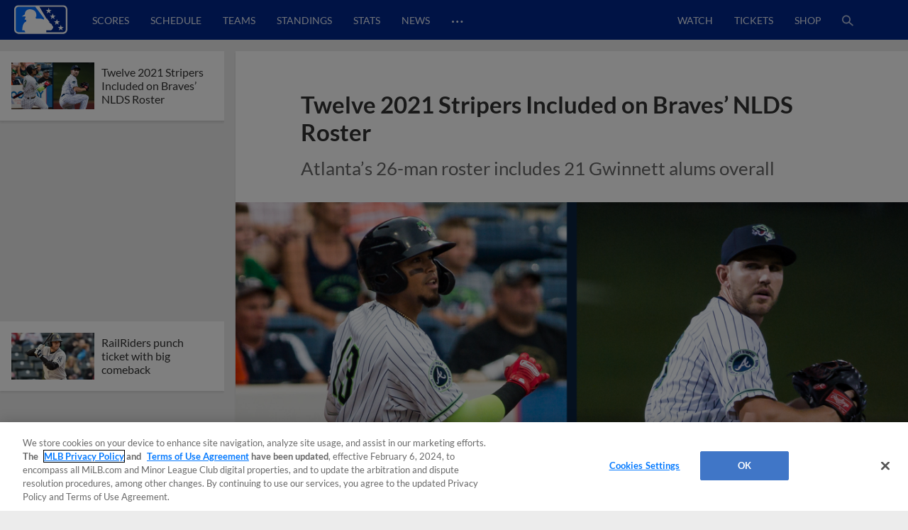

--- FILE ---
content_type: text/html; charset=utf-8
request_url: https://www.google.com/recaptcha/api2/aframe
body_size: 184
content:
<!DOCTYPE HTML><html><head><meta http-equiv="content-type" content="text/html; charset=UTF-8"></head><body><script nonce="_QLNG-CIhS67j0Hd_ptuXA">/** Anti-fraud and anti-abuse applications only. See google.com/recaptcha */ try{var clients={'sodar':'https://pagead2.googlesyndication.com/pagead/sodar?'};window.addEventListener("message",function(a){try{if(a.source===window.parent){var b=JSON.parse(a.data);var c=clients[b['id']];if(c){var d=document.createElement('img');d.src=c+b['params']+'&rc='+(localStorage.getItem("rc::a")?sessionStorage.getItem("rc::b"):"");window.document.body.appendChild(d);sessionStorage.setItem("rc::e",parseInt(sessionStorage.getItem("rc::e")||0)+1);localStorage.setItem("rc::h",'1763796170225');}}}catch(b){}});window.parent.postMessage("_grecaptcha_ready", "*");}catch(b){}</script></body></html>

--- FILE ---
content_type: text/css; charset=utf-8
request_url: https://builds.mlbstatic.com/milb.com/sections/news-forge/builds/7b40f9fc0fe335c10cd625d300316d9816a9ffbf_1753807006/styles/index.css
body_size: 3452
content:
.section-banner__heading{font-size:2.00533921rem;font-family:Lato,"Helvetica Neue",Helvetica,Arial,sans-serif;line-height:1.2}@media (min-width:768px){.section-banner__heading{font-size:2.64265664rem}}.article-item .p-image__caption,.article-item .p-image__credit{font-size:.76543363rem;font-family:Lato,"Helvetica Neue",Helvetica,Arial,sans-serif;text-transform:uppercase}.section-banner__container{z-index:2}.section-banner__subheading,.section-banner__subtitle{margin:0}.section-banner__share{display:none}.section-banner__page-info-tray{padding-bottom:5px}@media (max-width:568px){.section-banner__heading-container{margin-bottom:0}.section-banner__page-info-tray{padding-bottom:25px}}.section-banner__page-info-tray--hidden{padding-bottom:0}.article-navigation__item{display:block;width:100%;background-color:#FFF;box-shadow:0 2px 3px rgba(0,0,0,.1);margin-bottom:0;margin-top:0;border-bottom:1px solid #D2D2D2;padding:1rem}.article-navigation__item--highlighted,.article-navigation__item:hover,.league-mlb .article-navigation__item--highlighted,.league-mlb .article-navigation__item:hover{background:#002E6D}.article-navigation__item a{text-decoration:none;outline:0;border:0;width:100%;display:flex;justify-content:flex-start;flex-wrap:nowrap;align-items:center;color:#333}.data_grid th.sortable:hover abbr,.editorial_token a:hover,.stats_table th.sortable:hover abbr{text-decoration:underline}.article-navigation__item--highlighted a,.article-navigation__item:hover a{color:#FFF}.article-navigation__item:first-child{margin-top:1rem}.article-navigation__item:last-child{margin-bottom:1rem;border-bottom:0}.article-navigation__item__meta{margin-left:10px;display:block;width:100%}.article-navigation__item__meta-headline{margin-bottom:0;display:block;width:100%;line-height:1.2;color:#333}.article-navigation__item-thumb{width:117px;min-width:117px}.article-navigation__item-thumb img{display:block;width:100%;height:auto}.league-mlb .article-navigation__item--highlighted a,.league-mlb .article-navigation__item:hover a{color:#FFF}.article-item{margin-left:0;margin-right:0;padding:1rem 0}.article-item a{font-weight:700;color:#057aff}.article-item a:hover{color:#0048ab}.article-item:first-child{margin-top:0}.article-item--migrated br{display:block;content:' ';margin-bottom:1em}.article-item--video{width:100%}.article-item .p-image.article-content,.article-item__video-preview{margin-bottom:1rem}.article-item .p-image__caption{color:#666}.article-item .p-image__credit{font-style:normal;color:#666}.article-item .p-image__credit::before{content:'('}.article-item .p-image__credit::after{content:')'}.article-item .instagram-media,.article-item .twitter-tweet,.article-item iframe:not(.embed-player__iframe):not([src*='/video/share']):not([id^=google_ads]){max-width:500px!important;margin:2rem auto!important;display:block;width:500px!important}.article-item iframe[src*='/video/share']{display:block;margin:2rem auto}@media (max-width:580px){.article-item .instagram-media,.article-item .twitter-tweet,.article-item iframe:not(.embed-player__iframe):not([src*='/video/share']):not([id^=google_ads]){max-width:100%!important}.article-item iframe[src*='/video/share']{max-width:320px;max-height:180px}}.article-item--blog-content .article-item__headline{padding-top:40px}.article-item--expanded .article-item__body{display:block}.article-item--expanded .article-item__more,.article-item--expanded .article-item__preview{display:none}.article-item--expanded .article-item__less{display:inline-block}@media (max-width:1023px){.article-item--expanded .article-item__share-container{display:block}.article-item--expanded .article-item__contributor-container{display:flex}}@media (max-width:567px){.article-item--expanded .article-item__share-container{margin:1rem 0 0 -7px}}.article-item__top{max-width:764px;width:90%;margin:0 auto}.article-item__gameday-link{display:flex;margin-bottom:1rem;align-items:center}.article-item__gameday-link span{font-family:Lato,"Helvetica Neue",Helvetica,Arial,sans-serif!important;font-size:1.25rem;margin-right:.25rem}.article-item__headline,.article-item__photo-credit,.overlay.click-to-play-overlay .overlay-metadata p{font-family:Lato,"Helvetica Neue",Helvetica,Arial,sans-serif}.article-item__headline{font-size:1.685159rem;line-height:1.2;margin-top:0;margin-bottom:1rem}@media (min-width:768px){.article-item__headline{font-size:2.07267187rem}}.article-item__subheader{color:#666;margin-top:0;margin-bottom:2rem}.article-item__meta-container{display:flex;max-width:764px;width:90%;margin:1rem auto;flex-direction:row}@media (max-width:567px){.article-item__meta-container{flex-direction:column;align-items:flex-start}}.article-item__contributor-container{width:90%;display:flex;align-items:center}@media (max-width:1023px){.article-item__contributor-container{display:none}}.article-item__contributor-info,.article-item__contributor-inner{display:block}.article-item__contributor-image{display:block;width:57px;min-width:57px;height:57px;border-radius:50%;overflow:hidden;border:1px solid #979797;margin-right:20px;background-size:cover;background-position:center center}.article-item__contributor-image__image,.article-item__contributor-image__image img{width:100%;height:100%;display:block}@media (max-width:768px){.article-item__contributor-image{width:65px;height:65px;min-width:65px}}@media (max-width:1024px){.article-item__contributor-image{margin-right:10px}}.article-item__contributor-byline{color:#4a4a4a}.article-item__contributor-byline--blog-content:after{display:none}.article-item__contributor-by{text-transform:capitalize}.article-item__contributor-source:after{content:'';display:inline-block;width:1px;height:13px;border-right:1px solid #4a4a4a;margin:0 5px 0 10px}.article-item__contributor-source--no-twitter:after{display:none}.article-item__contributor-twitter+.article-item__contributor-twitter{margin-left:0}@media (max-width:568px){.article-item__contributor-byline,.article-item__contributor-source{font-size:12px}.article-item__contributor-source:after{content:'|';width:auto;height:auto;background:0 0;margin:0;border-right:0}.article-item__contributor-twitter{font-size:12px;margin-left:0}}.article-item__contributor-twitter:before{content:'';display:inline-block;height:13px;border-left:1px solid #4a4a4a;width:1px;margin:0 5px 0 10px}@media (max-width:568px){.article-item__contributor-twitter:before{content:'|';width:auto;height:auto;background:0 0;margin:0;border-left:0}.article-item__contributor-date{font-size:11px}}#news_print,.print-article{background:#FFF}.article-item__contributor-date{display:block;color:#999}.article-item__share{justify-content:flex-end}@media (max-width:567px){.article-item__share{justify-content:flex-start}}.article-item__share-container{display:flex}@media (max-width:1023px){.article-item__share-container{display:none}}.article-item__media-container{display:block;width:100%}.article-item__media-container img{width:100%;height:auto}.article-item__media-container .p-animated-gif-container,.article-item__media-container .p-animated-video-container{max-width:100%}.article-item__photo-credit{font-size:.76543363rem;color:#666;font-style:normal;margin-left:.25rem}.article-item__body,.article-item__preview{max-width:764px;width:90%;margin:auto}.article-item__body p,.article-item__preview p{font-size:1rem;color:#333}.article-item__body ul:not(.article-item__related-content-list),.article-item__preview ul:not(.article-item__related-content-list){list-style:disc;margin-left:1.2rem;margin-bottom:1rem}.article-item__body ol,.article-item__preview ol{margin-left:1.2rem;margin-bottom:1rem}@media (max-width:1023px){.article-item__body,.article-item__preview{display:none}}.article-item__body{display:none}.article-item__taglines{clear:both}.article-item__taglines p{font-style:italic}.article-item__more{width:auto;display:inline-block}.article-item__more-container{display:block;width:100%;margin:0 auto 1rem;text-align:center}.article-item__less{display:none;width:175px}.article-item__less-container{display:block;width:100%;margin:0 auto 1rem;text-align:center}.article-item__related-content{clear:both;display:block;margin:1rem 0}.article-item__related-content-list{display:inline;margin:0}.article-item__related-content-list-item{display:inline}.article-item__related-content-list-item a:after{content:', '}.article-item__related-content-list-item:last-child a:after{content:''}.article-item__related-content-link{color:#002E6D;font-weight:700;margin-bottom:2rem}.article-item__related-content-link:hover:after{color:#002E6D}div.ad{margin:1rem auto;text-align:center}@media (min-width:768px){div.ad--article,div.ad--article-footer{min-width:728px;min-height:90px}div.ad--article{padding-top:1rem;padding-bottom:1rem}}@media (max-width:768px){div.ad--article{min-width:300px;min-height:250px;padding-top:1rem;padding-bottom:1rem}div.ad--article-footer{display:none}}div.ad--sidebar{min-width:300px;min-height:250px}div.ad--presented-by{width:320px;height:40px;margin:0}.print-article{display:block}.print-article .article-item{box-shadow:none}.print-article .article-item__info-container{display:flex;margin:0 0 1rem}.print-article .article-item__inner-info{margin:0 0 0 1rem}.print-article .article-item__inner-info p{margin:0;font-style:italic}.print-article .article-item__logo{width:8rem;height:3rem}.print-article .article-item__body,.print-article .article-item__top{display:block;width:100%}.print-article .article-item__contributor-image,.print-article .article-item__preview{display:none}.print-article .article-item__contributor-container{display:flex;margin:auto;max-width:764px;width:100%}.print-article .article-item__less-container,.print-article .article-item__media-container,.print-article .article-item__more-container,.print-article .p-share{display:none}.print-article .article-item__headline,.print-article .article-item__subheader{width:100%}.stats_table-title{text-align:center;font-size:1em}.data_grid,.stats_table{border-collapse:collapse;width:100%}.data_grid caption,.stats_table caption{font-size:12px;font-weight:400;margin:0 0 4px}.data_grid col.last,.stats_table col.last{border:none}.data_grid thead,.stats_table thead{background:#f1f1f1;color:#666}.data_grid th,.stats_table th{padding:6px 4px;font-weight:700;font-size:.9em}.data_grid td,.stats_table td{padding:4px;color:#333;font-size:1em}.data_grid .no_hover tbody tr:hover td,.stats_table .no_hover tbody tr:hover td{background-color:#fff;color:#333}.data_grid .sortIcons,.stats_table .sortIcons{color:#f1f1f1;font-size:.8em;padding-left:2px;display:none}.data_grid th.active .sortIcons,.stats_table th.active .sortIcons{color:#009;display:inline}.data_grid tbody td,.stats_table tbody td{border-bottom:1px solid #e7e7e7}.data_grid tbody tr:last-child,.data_grid.no_border tbody tr,.stats_table tbody tr:last-child,.stats_table.no_border tbody tr{border:none}.data_grid .active,.stats_table .active{background:#f5f5f5}.data_grid thead th.active,.stats_table thead th.active{background:#dcdcdc}.data_grid th.sortable,.stats_table th.sortable{color:#006;cursor:pointer}.data_grid tr.table_highlight td,.stats_table tr.table_highlight td{font-weight:700}.data_grid .table_screen_reader,.stats_table .table_screen_reader{text-indent:-9999px}.stats_table tr:hover td{background:#f5f5f5}.no_hover tr:hover td{background:0 0}#datagrid{padding:0 6px}#datagrid .stats_table{width:98.6%}#datagrid .stats_table td{width:4%}#datagrid .stats_table td.dg-name_display_roster{white-space:nowrap;padding-right:1em}#datagrid .stats_table .dg-name_display_roster,#datagrid .stats_table .dg-pos,#datagrid .stats_table .dg-rank,#datagrid .stats_table .dg-team_abbrev{text-align:left}#datagrid .stats_table td,#datagrid .stats_table th{text-align:right}.data_grid td{vertical-align:top}.table_masta.regular{margin:8px 0;width:250px;border-top:5px solid #666;border-bottom:5px solid #666;padding-top:4px}.table_masta.left{margin-right:20px}.table_masta.right{margin-left:20px}.table_masta.full{width:100%}.table_masta.regular h5{text-transform:uppercase;font-size:14px;margin-bottom:4px;line-height:1em}.table_masta.regular h5 img{margin:-4px}.table_masta.regular .headline{text-transform:uppercase;display:block;font-weight:700}.table_masta.regular .subheadline{display:block;margin-bottom:4px}.table_masta.regular .table_footer{margin:6px 0;display:block}.editorial_token:not(.editorial_token-center){width:300px!important;float:right!important;clear:both;margin:0 0 26px 26px;border:none}.editorial_token-center{max-width:540px;clear:both;margin:0 auto 26px;border:none}.forge-shared-utils__story-part-table-container.editorial_token-center{max-width:100%;overflow-x:auto}.editorial_token h3{color:#fff;font-weight:700;font-size:14px!important;margin:0 0 10px!important;text-align:center;background:#000;padding:8px 0}.editorial_token a{color:#333!important;font-weight:700!important}.editorial_token .description{font-size:12px;color:#333;line-height:normal!important}.editorial_token hr{color:#eee;margin:8px 0 14px}.editorial_token p{margin:0 0 12px!important}.editorial_token:nth-of-type(1){margin-top:26px}.table_token h3{background:#fff;color:#333;text-transform:uppercase;text-align:left;padding:0;margin:0 0 14px!important}.table_token td,.table_token th{font-size:12px;padding:10px 4px;text-align:left}.table_token thead{border-top:1px solid #ccc;border-bottom:1px solid #ccc}.table_token .table_footer{font-size:12px;margin:5px 0 0}.table_token .table_footer div{margin:0 0 18px}.table_token .table_footer .logo img{margin:0 8px 0 0}.table_token .table_footer .logo{margin:8px 0 0;padding:0 0 0 26px}.table_token .table_footer .logo.mlbn img{margin:0 13px 0 3px}.related_content_token li{font-size:12px;margin:0 0 12px;line-height:12px;padding:0;list-style-type:none!important}.related_content_token a{font-weight:400!important}.related_content_token .header_image{width:300px}.related_content_token .related_links li{position:relative}.related_content_token .related_links li.photo:before,.related_content_token .related_links li.video:before{width:30px;height:11px;display:block;position:absolute;content:' ';top:1px;left:0}.related_content_token .related_links li.photo,.related_content_token .related_links li.video{padding-left:0}.related_content_token .related_links li.photo a,.related_content_token .related_links li.video a{padding-left:20px}.related_content_token .related_links li.video:before{background:url(http://mlb.mlb.com/shared/style/images/video-photo_sprite@2x.png) no-repeat;background-size:50%}.related_content_token .related_links li.photo:before{background:url(http://mlb.mlb.com/shared/style/images/video-photo_sprite@2x.png) 0 -11px no-repeat;background-size:50%}.related_content_token .overflow_links{width:100%}.list_token ol li{list-style-type:decimal;font-size:12px;font-weight:400;line-height:12px;margin:0 0 12px 20px}@media only screen and (max-width:480px){#news-forge_forge-article .editorial_token,#news-forge_forge-article .table_token{float:none!important;margin:0 auto 26px}}#lineups ol li{margin-left:0}#lineups ol li a{width:auto}.debug-box{display:none}body{overflow-anchor:none}.sponsored-hook{display:block;height:1px;width:100%}.sponsored-takeover .sponsored-hook{position:relative;top:0}.template-container-wrapper{margin-top:-1px}.template-container{max-width:1284px;margin:auto;display:flex;flex-grow:0;flex-wrap:nowrap}.sponsored-takeover .template-container{position:relative;top:0}.template-article__sidebar-list{list-style:none;padding:0;margin:0;position:absolute;top:0;left:0;height:100%;overflow:auto;overflow-x:hidden;width:100%}.template-article__sidebar{min-width:316px;width:316px;flex-grow:0;flex-basis:0}.template-article__sidebar--fixed{position:fixed;top:0;min-width:316px;width:316px}.template-article__sidebar-inner{position:relative;height:100%;overflow:hidden;width:100%}.template-article__content{padding-left:1rem;flex-grow:1;flex-basis:0;width:auto}.template-article__content--is-app{padding-left:0}.template-article__content--sidebar-offset{margin-left:316px}@media (max-width:1023px){.template-article__sidebar{display:none}.template-article__content{padding-left:0}.template-article__content--sidebar-offset{margin-left:0}}.token-hyperLink a{color:#002E6D}.token-instagram{max-width:500px;margin:auto}.site-footer{position:relative;z-index:1}.twitterwidget{margin:10px auto}.overlay.click-to-play-overlay .overlay-metadata p{color:#FFF}

--- FILE ---
content_type: application/x-javascript;charset=utf-8
request_url: https://ans.milb.com/id?d_visid_ver=3.0.0&d_fieldgroup=A&mcorgid=A65F776A5245B01B0A490D44%40AdobeOrg&mid=91445064275734780224562040979417103264&ts=1763796161534
body_size: -42
content:
{"mid":"91445064275734780224562040979417103264"}